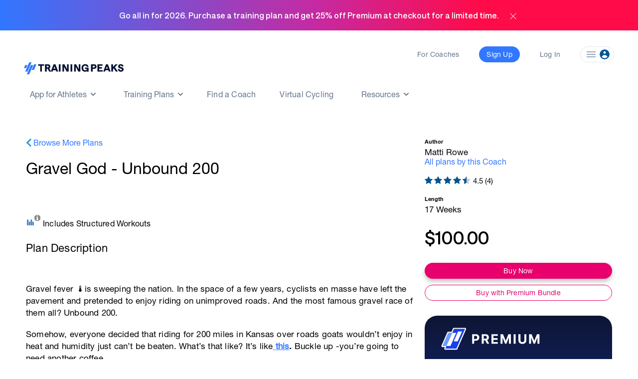

--- FILE ---
content_type: text/html; charset=utf-8
request_url: https://www.trainingpeaks.com/training-plans/cycling/gran-fondo-century/tp-196715/gravel-god-dk-unbound-gravel-200
body_size: 17718
content:
<!DOCTYPE html>
<html class="no-js" lang="en">
<head>
	<title>Gravel God - Unbound 200 | cycling Training Plan | TrainingPeaks</title>

	<meta name="viewport" content="width=device-width, initial-scale=1.0" />
	<meta charset="utf-8" />
	<meta http-equiv="x-ua-compatible" content="ie=edge">
	<meta name="description" content="Gravel fever is sweeping the nation. In the space of a few years, cyclists en masse have left the pavement and pretended to enjoy riding on unimproved" data-react-helmet="true">
	    <script>(function(w,d,s,l,i){w[l]=w[l]||[];w[l].push({'gtm.start':
    new Date().getTime(),event:'gtm.js'});var f=d.getElementsByTagName(s)[0],
    j=d.createElement(s),dl=l!='dataLayer'?'&l='+l:'';j.async=true;j.src=
    'https://www.googletagmanager.com/gtm.js?id='+i+dl;f.parentNode.insertBefore(j,f);
    })(window,document,'script','dataLayer','GTM-W8X7NZG');</script>

	<script src="https://cdn.jsdelivr.net/npm/@eppo/js-client-sdk@latest/dist/eppo-sdk.min.js"></script>
	<script src="/training-plan-assets/lib/unsupported-browser.js"></script>
	<script src="https://assets.trainingpeaks.com/js/common-3.js"></script>
	<script src="https://code.jquery.com/jquery-3.6.0.min.js"integrity="sha256-/xUj+3OJU5yExlq6GSYGSHk7tPXikynS7ogEvDej/m4=" crossorigin="anonymous"></script>
	<script src="/training-plan-assets/lib/tooltipster.bundle.min.js"></script>

	

<meta property="og:title" content="Gravel God - Unbound 200">
<meta property="og:image" content="https://userdata.trainingpeaks.com/3188421/coach-profile/profile-images/637417367056767641-300x300.jpg">
<meta property="og:url" content="https://www.trainingpeaks.com/training-plans/cycling/gran-fondo-century/tp-196715/gravel-god-unbound-200">
<meta property="og:type" content="website">

<meta name="twitter:title" content="Gravel God - Unbound 200">
<meta name="twitter:image" content="https://userdata.trainingpeaks.com/3188421/coach-profile/profile-images/637417367056767641-300x300.jpg">
<meta name="twitter:card" content="summary_large_image">

	<link rel="apple-touch-icon" sizes="152x152" href="https://assets.trainingpeaks.com/favicons/apple-touch-icon-152x152.png">

	<link href="/training-plan-assets/favicon.ico" rel="shortcut icon" type="image/x-icon" />
	<link rel="canonical" href="https://www.trainingpeaks.com/training-plans/cycling/gran-fondo-century/tp-196715/gravel-god-dk-unbound-gravel-200">

	
	<link href="https://assets.trainingpeaks.com/css/trainingpeaks-2.2.8.min.css" rel="stylesheet" />

	<link rel='stylesheet' href='https://tp-front-end.trainingpeaks.com/pattern-library/v5/css/pattern-library-common.css' />
	<script src="https://assets.trainingpeaks.com/js/modernizr-custom.js"></script>
	<link rel="stylesheet" href="/training-plan-assets/css/styles.css" />

	
<script type="text/javascript">
	var _rollbarConfig = {
		accessToken: "14ccf886dcf9481aa5c30327c6a9ec92",
		hostWhiteList: ["https://www.trainingpeaks.com","https://www.dev.trainingpeaks.com","https://www.sandbox.trainingpeaks.com"],
		captureUncaught: true,
		payload: {
            environment: "Production",
            client: {
                javascript: {
                    source_map_enabled: true,
                    code_version: "trunk-fc73d9f",
					guess_uncaught_frames: true
                }
            }
		}
	};
	// Rollbar Snippet
	!function(r){function o(n){if(e[n])return e[n].exports;var t=e[n]={exports:{},id:n,loaded:!1};return r[n].call(t.exports,t,t.exports,o),t.loaded=!0,t.exports}var e={};return o.m=r,o.c=e,o.p="",o(0)}([function(r,o,e){"use strict";var n=e(1),t=e(4);_rollbarConfig=_rollbarConfig||{},_rollbarConfig.rollbarJsUrl=_rollbarConfig.rollbarJsUrl||"https://cdnjs.cloudflare.com/ajax/libs/rollbar.js/2.14.4/rollbar.min.js",_rollbarConfig.async=void 0===_rollbarConfig.async||_rollbarConfig.async;var a=n.setupShim(window,_rollbarConfig),l=t(_rollbarConfig);window.rollbar=n.Rollbar,a.loadFull(window,document,!_rollbarConfig.async,_rollbarConfig,l)},function(r,o,e){"use strict";function n(r){return function(){try{return r.apply(this,arguments)}catch(r){try{console.error("[Rollbar]: Internal error",r)}catch(r){}}}}function t(r,o){this.options=r,this._rollbarOldOnError=null;var e=s++;this.shimId=function(){return e},window&&window._rollbarShims&&(window._rollbarShims[e]={handler:o,messages:[]})}function a(r,o){var e=o.globalAlias||"Rollbar";if("object"==typeof r[e])return r[e];r._rollbarShims={},r._rollbarWrappedError=null;var t=new p(o);return n(function(){o.captureUncaught&&(t._rollbarOldOnError=r.onerror,i.captureUncaughtExceptions(r,t,!0),i.wrapGlobals(r,t,!0)),o.captureUnhandledRejections&&i.captureUnhandledRejections(r,t,!0);var n=o.autoInstrument;return(void 0===n||n===!0||"object"==typeof n&&n.network)&&r.addEventListener&&(r.addEventListener("load",t.captureLoad.bind(t)),r.addEventListener("DOMContentLoaded",t.captureDomContentLoaded.bind(t))),r[e]=t,t})()}function l(r){return n(function(){var o=this,e=Array.prototype.slice.call(arguments,0),n={shim:o,method:r,args:e,ts:new Date};window._rollbarShims[this.shimId()].messages.push(n)})}var i=e(2),s=0,d=e(3),c=function(r,o){return new t(r,o)},p=d.bind(null,c);t.prototype.loadFull=function(r,o,e,t,a){var l=function(){var o;if(void 0===r._rollbarDidLoad){o=new Error("rollbar.js did not load");for(var e,n,t,l,i=0;e=r._rollbarShims[i++];)for(e=e.messages||[];n=e.shift();)for(t=n.args||[],i=0;i<t.length;++i)if(l=t[i],"function"==typeof l){l(o);break}}"function"==typeof a&&a(o)},i=!1,s=o.createElement("script"),d=o.getElementsByTagName("script")[0],c=d.parentNode;s.crossOrigin="",s.src=t.rollbarJsUrl,e||(s.async=!0),s.onload=s.onreadystatechange=n(function(){if(!(i||this.readyState&&"loaded"!==this.readyState&&"complete"!==this.readyState)){s.onload=s.onreadystatechange=null;try{c.removeChild(s)}catch(r){}i=!0,l()}}),c.insertBefore(s,d)},t.prototype.wrap=function(r,o,e){try{var n;if(n="function"==typeof o?o:function(){return o||{}},"function"!=typeof r)return r;if(r._isWrap)return r;if(!r._rollbar_wrapped&&(r._rollbar_wrapped=function(){e&&"function"==typeof e&&e.apply(this,arguments);try{return r.apply(this,arguments)}catch(e){var o=e;throw"string"==typeof o&&(o=new String(o)),o._rollbarContext=n()||{},o._rollbarContext._wrappedSource=r.toString(),window._rollbarWrappedError=o,o}},r._rollbar_wrapped._isWrap=!0,r.hasOwnProperty))for(var t in r)r.hasOwnProperty(t)&&(r._rollbar_wrapped[t]=r[t]);return r._rollbar_wrapped}catch(o){return r}};for(var u="log,debug,info,warn,warning,error,critical,global,configure,handleUncaughtException,handleUnhandledRejection,captureDomContentLoaded,captureLoad".split(","),f=0;f<u.length;++f)t.prototype[u[f]]=l(u[f]);r.exports={setupShim:a,Rollbar:p}},function(r,o){"use strict";function e(r,o,e){if(r){var t;"function"==typeof o._rollbarOldOnError?t=o._rollbarOldOnError:r.onerror&&!r.onerror.belongsToShim&&(t=r.onerror,o._rollbarOldOnError=t);var a=function(){var e=Array.prototype.slice.call(arguments,0);n(r,o,t,e)};a.belongsToShim=e,r.onerror=a}}function n(r,o,e,n){r._rollbarWrappedError&&(n[4]||(n[4]=r._rollbarWrappedError),n[5]||(n[5]=r._rollbarWrappedError._rollbarContext),r._rollbarWrappedError=null),o.handleUncaughtException.apply(o,n),e&&e.apply(r,n)}function t(r,o,e){if(r){"function"==typeof r._rollbarURH&&r._rollbarURH.belongsToShim&&r.removeEventListener("unhandledrejection",r._rollbarURH);var n=function(r){var e=r.reason,n=r.promise,t=r.detail;!e&&t&&(e=t.reason,n=t.promise),o&&o.handleUnhandledRejection&&o.handleUnhandledRejection(e,n)};n.belongsToShim=e,r._rollbarURH=n,r.addEventListener("unhandledrejection",n)}}function a(r,o,e){if(r){var n,t,a="EventTarget,Window,Node,ApplicationCache,AudioTrackList,ChannelMergerNode,CryptoOperation,EventSource,FileReader,HTMLUnknownElement,IDBDatabase,IDBRequest,IDBTransaction,KeyOperation,MediaController,MessagePort,ModalWindow,Notification,SVGElementInstance,Screen,TextTrack,TextTrackCue,TextTrackList,WebSocket,WebSocketWorker,Worker,XMLHttpRequest,XMLHttpRequestEventTarget,XMLHttpRequestUpload".split(",");for(n=0;n<a.length;++n)t=a[n],r[t]&&r[t].prototype&&l(o,r[t].prototype,e)}}function l(r,o,e){if(o.hasOwnProperty&&o.hasOwnProperty("addEventListener")){for(var n=o.addEventListener;n._rollbarOldAdd&&n.belongsToShim;)n=n._rollbarOldAdd;var t=function(o,e,t){n.call(this,o,r.wrap(e),t)};t._rollbarOldAdd=n,t.belongsToShim=e,o.addEventListener=t;for(var a=o.removeEventListener;a._rollbarOldRemove&&a.belongsToShim;)a=a._rollbarOldRemove;var l=function(r,o,e){a.call(this,r,o&&o._rollbar_wrapped||o,e)};l._rollbarOldRemove=a,l.belongsToShim=e,o.removeEventListener=l}}r.exports={captureUncaughtExceptions:e,captureUnhandledRejections:t,wrapGlobals:a}},function(r,o){"use strict";function e(r,o){this.impl=r(o,this),this.options=o,n(e.prototype)}function n(r){for(var o=function(r){return function(){var o=Array.prototype.slice.call(arguments,0);if(this.impl[r])return this.impl[r].apply(this.impl,o)}},e="log,debug,info,warn,warning,error,critical,global,configure,handleUncaughtException,handleUnhandledRejection,_createItem,wrap,loadFull,shimId,captureDomContentLoaded,captureLoad".split(","),n=0;n<e.length;n++)r[e[n]]=o(e[n])}e.prototype._swapAndProcessMessages=function(r,o){this.impl=r(this.options);for(var e,n,t;e=o.shift();)n=e.method,t=e.args,this[n]&&"function"==typeof this[n]&&("captureDomContentLoaded"===n||"captureLoad"===n?this[n].apply(this,[t[0],e.ts]):this[n].apply(this,t));return this},r.exports=e},function(r,o){"use strict";r.exports=function(r){return function(o){if(!o&&!window._rollbarInitialized){r=r||{};for(var e,n,t=r.globalAlias||"Rollbar",a=window.rollbar,l=function(r){return new a(r)},i=0;e=window._rollbarShims[i++];)n||(n=e.handler),e.handler._swapAndProcessMessages(l,e.messages);window[t]=n,window._rollbarInitialized=!0}}}}]);
	// End Rollbar Snippet
</script>

	
	<script type="text/javascript">
		window['_sampleWorkoutsData'] = [{"workoutDay":"2019-10-21T00:00:00","workoutId":2,"iconCssClass":"icon-bike","formattedPlannedDuration":"00:55:30","plannedDistance":0,"plannedDistanceUnits":"","plannedTss":50.88,"title":"Open","description":"Pre-Test Openers.\u003Cbr\u003E-\u003Cbr\u003EThese are some short quick intervals, designed to \u0022open\u0022 your legs up for the very next days race pace efforts.\u003Cbr\u003E-\u003Cbr\u003EEasy pace overall\u003Cbr\u003E-\u003Cbr\u003E1x10m at tempo effort \u003Cbr\u003E-\u003Cbr\u003EFlush\u003Cbr\u003E-\u003Cbr\u003E1x4m race pace\u003Cbr\u003E-\u003Cbr\u003E2x45sec out of the saddle efforts\u003Cbr\u003E-\u003Cbr\u003EFlush","hasStructure":true,"polylineSvgPoints":"0 1000, 0 600, 180 600, 180 1000, 180 467, 360 467, 360 1000, 360 633, 450 633, 450 1000, 450 333, 523 333, 523 1000, 523 633, 613 633, 613 1000, 613 0, 626 0, 626 1000, 626 633, 716 633, 716 1000, 716 0, 730 0, 730 1000, 730 633, 820 633, 820 1000, 820 733, 1000 733, 1000 1000"},{"workoutDay":"2019-10-22T00:00:00","workoutId":2,"iconCssClass":"icon-bike","formattedPlannedDuration":"01:00:00","plannedDistance":0,"plannedDistanceUnits":"","plannedTss":67.5,"title":"The Assessment - Aerobic","description":"12m progressive warmup\u003Cbr\u003E-\u003Cbr\u003E5m RPE 6/10 \u003Cbr\u003E-\u003Cbr\u003E5m RPE 2\u003Cbr\u003E-\u003Cbr\u003E5m RPE 8-10. Go as hard as you can for 5 minutes.  Note here, start out firm but hard for the first 2 minutes and then adjust your effort up or down.\u003Cbr\u003E-\u003Cbr\u003E5m RPE 2\u003Cbr\u003E-\u003Cbr\u003E20m ALL OUT. Start the effort conservatively at about an 8/10 RPE - 20 minutes is a LONG time.\u003Cbr\u003E-\u003Cbr\u003EYou\u0027ll want the terrain to be unbroken flat or slightly uphill - you don\u0027t want to get caught at a stop light or intersection in the middle of your effort.\u003Cbr\u003E-\u003Cbr\u003E10m easy spin to cool down.","hasStructure":true,"polylineSvgPoints":"0 1000, 0 500, 167 500, 167 1000, 167 400, 250 400, 250 1000, 250 800, 333 800, 333 1000, 333 0, 417 0, 417 1000, 417 800, 500 800, 500 1000, 500 200, 833 200, 833 1000, 833 700, 1000 700, 1000 1000"},{"workoutDay":"2019-10-23T00:00:00","workoutId":2,"iconCssClass":"icon-bike","formattedPlannedDuration":"01:05:00","plannedDistance":0,"plannedDistanceUnits":"","plannedTss":40.62,"title":"Base - 60min","description":"Warm up, building from Z1 to Z2; keep cadence over 85 rpm\u003Cbr\u003E-\u003Cbr\u003ESteady Z2 for 45 to 60 min depending on time allowed. Use the entire zone - don\u0027t just ride the top of it; keep cadence 85-95 throughout.\u003Cbr\u003E-\u003Cbr\u003ECool down.","hasStructure":true,"polylineSvgPoints":"0 1000, 0 333, 154 333, 154 1000, 154 0, 846 0, 846 1000, 846 333, 1000 333, 1000 1000"},{"workoutDay":"2019-10-24T00:00:00","workoutId":2,"iconCssClass":"icon-bike","formattedPlannedDuration":"01:02:10","plannedDistance":0,"plannedDistanceUnits":"","plannedTss":60.1,"title":"The Assessment - Anaerobic","description":"Warm up over 10-15 minutes bringing intensity from Z1 to top of Z2.\u003Cbr\u003E-\u003Cbr\u003EEasy 5m Z1; spin high cadence (\u003E100rpm)\u003Cbr\u003E\u003Cbr\u003E-\u003Cbr\u003EComplete 1x10 sec ALL OUT sprint from a rolling start. You want to hit this just like you\u0027re sprinting for the world championship. Do it out of the saddle, do it hard and SMASH. Don\u0027t hold back.\u003Cbr\u003E-\u003Cbr\u003EEasy 5m Z1; spin high cadence (\u003E100rpm)\u003Cbr\u003E-\u003Cbr\u003E1 minute ALL OUT; Keep cadence OVER 100rpm if you can\u003Cbr\u003E-\u003Cbr\u003EEasy 5m Z1; spin high cadence (\u003E100rpm)\u003Cbr\u003E-\u003Cbr\u003E20x30sec ALL OUT, 30sec Z1 EASY spin\u003Cbr\u003E-\u003Cbr\u003EEasy 5m Z1; spin high cadence (\u003E100rpm)\u003Cbr\u003E-\u003Cbr\u003E1 minute ALL OUT; Keep cadence OVER 100rpm if you can\u003Cbr\u003E-\u003Cbr\u003E10m Z1/2 Cool down","hasStructure":true,"polylineSvgPoints":"0 1000, 0 500, 161 500, 161 1000, 161 800, 241 800, 241 1000, 241 0, 244 0, 244 1000, 244 800, 324 800, 324 1000, 324 0, 340 0, 340 1000, 340 800, 421 800, 421 1000, 421 0, 429 0, 429 1000, 429 800, 437 800, 437 1000, 437 0, 445 0, 445 1000, 445 800, 453 800, 453 1000, 453 0, 461 0, 461 1000, 461 800, 469 800, 469 1000, 469 0, 477 0, 477 1000, 477 800, 485 800, 485 1000, 485 0, 493 0, 493 1000, 493 800, 501 800, 501 1000, 501 0, 509 0, 509 1000, 509 800, 517 800, 517 1000, 517 0, 525 0, 525 1000, 525 800, 534 800, 534 1000, 534 0, 542 0, 542 1000, 542 800, 550 800, 550 1000, 550 0, 558 0, 558 1000, 558 800, 566 800, 566 1000, 566 0, 574 0, 574 1000, 574 800, 582 800, 582 1000, 582 0, 590 0, 590 1000, 590 800, 598 800, 598 1000, 598 0, 606 0, 606 1000, 606 800, 614 800, 614 1000, 614 0, 622 0, 622 1000, 622 800, 630 800, 630 1000, 630 0, 638 0, 638 1000, 638 800, 646 800, 646 1000, 646 0, 654 0, 654 1000, 654 800, 662 800, 662 1000, 662 0, 670 0, 670 1000, 670 800, 678 800, 678 1000, 678 0, 686 0, 686 1000, 686 800, 694 800, 694 1000, 694 0, 702 0, 702 1000, 702 800, 710 800, 710 1000, 710 0, 718 0, 718 1000, 718 800, 727 800, 727 1000, 727 0, 735 0, 735 1000, 735 800, 743 800, 743 1000, 743 800, 823 800, 823 1000, 823 0, 839 0, 839 1000, 839 700, 1000 700, 1000 1000"},{"workoutDay":"2019-10-25T00:00:00","workoutId":2,"iconCssClass":"icon-bike","formattedPlannedDuration":"01:00:00","plannedDistance":0,"plannedDistanceUnits":"","plannedTss":30,"title":"Z1 - Recovery Ride","description":"Z1 - EASY spin, light on the pedals.","hasStructure":true,"polylineSvgPoints":""},{"workoutDay":"2019-10-26T00:00:00","workoutId":2,"iconCssClass":"icon-bike","formattedPlannedDuration":"02:20:00","plannedDistance":0,"plannedDistanceUnits":"","plannedTss":142.13,"title":"The Assessment - Metabolism","description":"This ride is about steady on the gas. Looking for where HR decouples so we can see where aerobic fitness is.\u003Cbr\u003E-\u003Cbr\u003EThe goal is not a 2 hour all out time trial. You should feel at the top end of endurance and the bottom end of tempo - mentally you have to stay engaged but RPE should be 6/10 to start and grow towards the end.\u003Cbr\u003E-\u003Cbr\u003E10/15m warm up by heart rate and then settle in at the top of your z2/bottom of z3 heart wattage and hold it there for 2 hours to start.\u003Cbr\u003E-\u003Cbr\u003EThe workout will be suffer if you don\u0027t eat and drink every 1/2 hour - you\u0027re burning LOTS of kcals. Also, minimize stops - rest invalidates the decoupling.","hasStructure":true,"polylineSvgPoints":"0 1000, 0 187, 71 187, 71 1000, 71 0, 929 0, 929 1000, 929 250, 1000 250, 1000 1000"},{"workoutDay":"2019-10-27T00:00:00","workoutId":2,"iconCssClass":"icon-bike","formattedPlannedDuration":"02:00:00","plannedDistance":0,"plannedDistanceUnits":"","plannedTss":80,"title":"Technical Test","description":"Ride to an approximately 5-10 min long stretch of technical gravel or light single track. Note where you start. Warm up, and race yourself through the section.\u003Cbr\u003E\u003Cbr\u003ENote: it\u0027s best if this section is more than just a dirt road if possible, but more like a a MTB trail. It should be sketchy. BWR has sketchy sections.\u003Cbr\u003E\u003Cbr\u003E1. The goal here is to test your technical skills.\u003Cbr\u003E\u003Cbr\u003E2. Don\u0027t injure yourself - if you\u0027re not technically proficient right now - don\u0027t worry, we\u0027ll work on that. Just ride through it safely as best you can. Everyone starts somewhere.\u003Cbr\u003E\u003Cbr\u003EOnce you\u0027re done with the test, go have FUN on your bike.","hasStructure":false,"polylineSvgPoints":""}];
		window['_planStartDate'] = "2019-10-21T00:00:00";
		window['_planLength'] = 17;
	</script>

	<script type="application/ld+json" id="plan-linked-data">

		{
		"@context": "http://schema.org",
		"@type": "Product",
		"name": "Gravel God - Unbound 200",
		"sku": "TP-196715",
		"description": "Gravel fever &#x1F321;&#xFE0F;is sweeping the nation. In the space of a few years, cyclists en masse have left the pavement and pretended to enjoy riding on unimproved roads. And the most famous gravel race of them all? Unbound 200. Somehow, everyone decided that riding for 200 miles in Kansas over roads goats wouldn&#x2019;t enjoy in heat and humidity just can&#x2019;t be beaten. What&#x2019;s that like? It&#x2019;s like this. Buckle up -you&#x2019;re going to need another coffee.So you go into Unbound 200 - lucky you! Your normal training routine is joining the local group ride and going as hard as you can all the time or cheating at Zwift races. In your heart, you know that won&#x27;t cut it. Are you ready to get serious? Do you want the secrets to becoming a Gravel God?&#x1F525;&#x1F525;INCLUDED:&#x1F525;&#x1F525;Science? &#x2705; I went to school and learned fancy words like &#x27;periodization&#x27;, &#x27;TSS&#x27;, &#x27;FRC&#x27;, and &#x27;carbs&#x27;.Power-based Structured Workouts? &#x2705; Because if you can&#x27;t export your workout to Zwift, what&#x27;s the point?Race Tactics? &#x2705; How to avoid catastrophic race errors!.Sports Psychology? &#x2705;Stop defeating yourself before the race starts.Heat training? &#x2705; - Don&#x2019;t let a hot day in Kansas day put you in the ditch.Mobility workouts? &#x2705;- Learn how to touch your toes and overcome back pain. 6,000-word guide? &#x2705; - I cover everything, from tire selection to life advice.Human Contact? &#x2705; I actually respond to emails.Skillz? &#x2705; Get your finger off the &#x2018;fear lever&#x2019; and learn to rip!Comprehensive Gravel book? &#x2705;I pull back the curtain on how to train, eat, and &#x1F37A;your way through gravel cycling.Gravel God Cycling is more than a training plan Boredom is a sin, so Gravel God Cycling pumps out the freshest content in the business to keep you entertained. Check out my articles for deep dives into training, racing, and life. Level up your knowledge with free resources covering the spiciest topics in endurance training. Subscribe to the newsletter for a weekly laugh.",
		"category": "cycling training plan",
		"url": "https://www.trainingpeaks.com/training-plans/cycling/gran-fondo-century/tp-196715/gravel-god-unbound-200",
		"offers": {
		"@type": "Offer",
		"url": "https://www.trainingpeaks.com/training-plans/cycling/gran-fondo-century/tp-196715/gravel-god-unbound-200",
		"price": "100.0",
		"priceCurrency": "USD",
		"availability": "http://schema.org/InStock"
		}
		}
	</script>



	<script type="text/javascript">
	var TpAppConfig = (function() {

		var config = {
			"homeSecureUrl": 'https://home.trainingpeaks.com',
			"tpApiUrlBase": 'https://tpapi.trainingpeaks.com'
		}

		return {
			getHomeSecureUrl: function () {
				return config.homeSecureUrl;
			},
			getTpApiUrlBase: function() {
				return config.tpApiUrlBase;
			}
		};
	})();
</script>


	<meta id="EPPO_API_KEY" name="EppoApiKey" content="zFd-Va4dAEmnA9qF4S4-ajfpBLnHT1DhdtdBW1K6MT8" />

</head>


<body class="no-js training-plan" style="font-family: HNR, sans-serif;">
		    <noscript><iframe src="https://www.googletagmanager.com/ns.html?id=GTM-W8X7NZG"
    height="0" width="0" style="display:none;visibility:hidden"></iframe></noscript>

		<tp-scheduled-component
			class="u-block"
			timezone="MT"
			display-until="2026-01-31T23:59:59.000-07:00"
			display-after="2025-11-17T00:00:00.000-07:00">
				<div id="pencil-banner" class="u-min-w-full u-flex u-justify-center u-items-center u-h-0 u-transition-height u-duration-500 u-ease-in-out" style="background: linear-gradient(90deg, #3177FF 0%, #C729A1 50%, #FF0B49 75%)">
    <h1 class="u-text-white u-font-bold">Go all in for 2026. Purchase a training plan and get 25% off Premium at checkout for a limited time.</h1>
    <div id="close-icon" onclick="closePencilBanner()" class="u-cursor-pointer u-pl-4 u-pt-1">
        <svg width="25" height="25" viewBox="0 0 25 25" fill="none" xmlns="http://www.w3.org/2000/svg">
            <mask id="mask0_4_1573" style="mask-type:alpha" maskUnits="userSpaceOnUse" x="0" y="0" width="25" height="25">
            <rect x="0.5" y="0.5" width="24" height="24" fill="#D9D9D9"/>
            </mask>
            <g mask="url(#mask0_4_1573)">
            <path d="M12.5002 13.208L7.25397 18.454C7.16047 18.5476 7.04572 18.5976 6.90972 18.604C6.77389 18.6105 6.6528 18.5605 6.54647 18.454C6.43997 18.3476 6.38672 18.2297 6.38672 18.1002C6.38672 17.9707 6.43997 17.8528 6.54647 17.7465L11.7925 12.5002L6.54647 7.25397C6.4528 7.16047 6.4028 7.04572 6.39647 6.90972C6.38997 6.77389 6.43997 6.6528 6.54647 6.54647C6.6528 6.43997 6.77072 6.38672 6.90022 6.38672C7.02972 6.38672 7.14764 6.43997 7.25397 6.54647L12.5002 11.7925L17.7465 6.54647C17.84 6.4528 17.9547 6.4028 18.0907 6.39647C18.2266 6.38997 18.3476 6.43997 18.454 6.54647C18.5605 6.6528 18.6137 6.77072 18.6137 6.90022C18.6137 7.02972 18.5605 7.14764 18.454 7.25397L13.208 12.5002L18.454 17.7465C18.5476 17.84 18.5976 17.9547 18.604 18.0907C18.6105 18.2266 18.5605 18.3476 18.454 18.454C18.3476 18.5605 18.2297 18.6137 18.1002 18.6137C17.9707 18.6137 17.8528 18.5605 17.7465 18.454L12.5002 13.208Z" fill="white"/>
            </g>
        </svg>
    </div>
</div>

<script>
    function closePencilBanner() {
        const pencilBanner = document.getElementById('pencil-banner');
        pencilBanner.classList.remove('u-h-fit', 'u-p-4');
        pencilBanner.classList.add('u-h-0');
        sessionStorage.setItem('hideBundleBanner', true);
    }
    document.addEventListener('DOMContentLoaded', function () {
        const pencilBanner = document.getElementById('pencil-banner');
        if (!pencilBanner) {return;}
                // Check sessionStorage for hideBundleBanner flag
        const hideBundleBanner = sessionStorage.getItem('hideBundleBanner');
        if (hideBundleBanner!=='true') {
            pencilBanner.classList.remove('u-h-0');
            pencilBanner.classList.add('u-h-fit', 'u-p-4');
        }
    });  </script>

		</tp-scheduled-component>
	<div class="wrapper">




		<style>

  @media (min-width: 0px) { :root { --header-size: 5.5rem; } }

  @media (min-width: 768px) { :root { --header-size: 8.5rem; } }

  #navigation-wrapper { min-height: var(--header-size); }

  main { margin-top: calc(-1 * var(--header-size)) !important; }

  body:not(.has-hero-banner) main{
    padding-top: calc(0.8 * var(--header-size)) !important;
  }
</style>

<div id="navigation-wrapper" class="u-z-10">
  <tp-header authenticated="false" class="light-bg" app-tp-uri="/launch-app">
    <div id="navigation-slot-wrapper" class="u-flex">
      <p class="toggle-navigation"></p>
    </div>
  </tp-header>
  <tp-sidebar><tp-nav-menu></tp-nav-menu></tp-sidebar>
</div>

		



<div class="detail-wrapper u-mx-auto sm:u-px-4">

	<div class="main-detail-content">

			<div class="u-block md:u-hidden u-px-4">
				<a href="/training-plans/cycling/gran-fondo-century" class="store-link-container tp-chevron-left u-text-tp-blue">Browse More Plans</a>
				<h1 class="plan-title u-mt-6 u-mb-3 md:u-mb-6 u-type-headline-2">Gravel God - Unbound 200</h1>
			</div>

		<div class="u-grid__row md:u-mt-4 lg:u-mt-10 u-mx-0">

			<div class="u-grid__col u-grid__col-12 md:u-grid__col-8">

				<div class="u-hidden md:u-block">
					<div class="plan-title-container u-pb-2 u-mt-9 sm:u-mt-0 u-pb-2 u-pt-3">
						<a href="/training-plans/cycling/gran-fondo-century" class="store-link-container tp-chevron-left u-text-tp-blue">Browse More Plans</a>
						<h1 class="plan-title u-mt-6 u-mb-3 md:u-mb-6 u-text-xl lg:u-text-h3-medium">Gravel God - Unbound 200</h1>
					</div>
				</div>

				<div class="plan-details-container u-mt-8 md:u-mt-16 sm:u-mt-1">
					<div class="row u-block md:u-hidden mobile-plan-quickview u-mt-4 u-px-4 sm:u-px-0">
						



	<div class="u-mt-4">
		<span class="tooltipster-tooltip below" data-tooltip-content='#deviceCompatibleToolTipContent' data-tooltipster-side="bottom">
			<span class="compatible-filter-icon"></span>
			<i class="info-icon--right "></i>
		</span>
		<span class="u-type-body-2">Includes Structured Workouts</span>
	</div>
	
<div class="tooltip_templates">
	<div id="deviceCompatibleToolTipContent">
		<p>Structured Workouts automatically sync with compatible devices and guide you through workouts in real time.</p>
		<br />
		<a class="u-text-tp-blue u-underline" href="https://help.trainingpeaks.com/hc/en-us/articles/115000325647-Structured-Workout-Export" target="_blank">Learn More about Structured Workouts.</a>
	</div>
</div>


						

<div class="mdl-card">
    <div class="content-section u-mb-5">
        <h3 class="heading font-heavy">Author</h3>
        <p class="content u-mt-1">Matti Rowe</p>
        <a href="https://www.trainingpeaks.com/coach/gravelgodcycling#trainingplans" target="_blank"class="u-text-tp-blue">All plans by this Coach</a>
    </div>

        
    <section class="content-section u-mb-5">
        <div class="ratings" data-rating="4.5"></div><div class="number-of-ratings">4.5 (4)</div>
    </section>


    <div class="content-section sm:u-mb-5">
        <h3 class="heading font-heavy">Length</h3>
        <p class="content u-mt-1">17 Weeks</p>
    </div>
</div>

					</div>


					<div class="plan-detail-summary plan-detail-section u-mb-1 ">

						<div class="u-hidden md:u-block">
							



	<div class="u-mt-4">
		<span class="tooltipster-tooltip below" data-tooltip-content='#deviceCompatibleToolTipContent' data-tooltipster-side="bottom">
			<span class="compatible-filter-icon"></span>
			<i class="info-icon--right "></i>
		</span>
		<span class="u-type-body-2">Includes Structured Workouts</span>
	</div>
	
<div class="tooltip_templates">
	<div id="deviceCompatibleToolTipContent">
		<p>Structured Workouts automatically sync with compatible devices and guide you through workouts in real time.</p>
		<br />
		<a class="u-text-tp-blue u-underline" href="https://help.trainingpeaks.com/hc/en-us/articles/115000325647-Structured-Workout-Export" target="_blank">Learn More about Structured Workouts.</a>
	</div>
</div>


						</div>

							<h3 class="detail-section-title u-type-headline-3 u-mt-2">Plan Description</h3>
						<div class="detail-section-container u-type-body-2 user-content">
							<p><div><img alt="" src="https://gravelgodcycling.com/wp-content/uploads/2023/03/Gravel-God-Banner_Crusher-in-the-Tushar-1.png"></div><br /><p><span style="font-weight: 400;">Gravel fever 🌡️is sweeping the nation. In the space of a few years, cyclists en masse have left the pavement and pretended to enjoy riding on unimproved roads. And the most famous gravel race of them all? Unbound 200.&nbsp;</span></p><br /><p><span style="font-weight: 400;">Somehow, everyone decided that riding for 200 miles in Kansas over roads goats wouldn’t enjoy in heat and humidity just can’t be beaten. What’s that like? It’s like</span><a href="https://gravelgodcycling.com/i-screwed-up-unbound-gravel-200-so-you-dont-have-to/"> <strong>this</strong></a><strong>.</strong><span style="font-weight: 400;"> Buckle up -you’re going to need another coffee.</span></p><br /><p><span style="font-weight: 400;">So you go into Unbound 200 - lucky you! Your normal training routine is joining the local group ride and going as hard as you can all the time or cheating at Zwift races. In your heart, you know that won't cut it. Are you ready to get serious? Do you want the secrets to becoming a Gravel God?</span></p><br /><p><strong>🔥🔥INCLUDED:🔥🔥</strong></p><br /><ul><br /><li style="font-weight: 400;"><strong>Science? ✅ </strong><span style="font-weight: 400;">I went to school and learned fancy words like 'periodization', 'TSS', 'FRC', and 'carbs'.</span></li><br /><li style="font-weight: 400;"><strong>Power-based Structured Workouts? ✅</strong><span style="font-weight: 400;"> Because if you can't export your workout to Zwift, what's the point?</span></li><br /><li style="font-weight: 400;"><strong>Race Tactics</strong><span style="font-weight: 400;">? ✅ How to avoid catastrophic race errors!.</span></li><br /><li style="font-weight: 400;"><strong>Sports Psychology? ✅</strong><span style="font-weight: 400;">Stop defeating yourself before the race starts.</span></li><br /><li style="font-weight: 400;"><strong>Heat training?</strong><span style="font-weight: 400;"> ✅ - Don’t let a hot&nbsp;day in Kansas day put you in the ditch.</span></li><br /><li style="font-weight: 400;"><strong>Mobility workouts? ✅</strong><span style="font-weight: 400;">- Learn how to touch your toes and overcome back pain.&nbsp;</span></li><br /><li style="font-weight: 400;"><strong>6,000-word guide? ✅</strong><span style="font-weight: 400;"> -&nbsp;I cover everything, from tire selection to life advice.</span></li><br /><li style="font-weight: 400;"><strong>Human Contact? ✅ I </strong><span style="font-weight: 400;">actually respond to emails.</span></li><br /><li style="font-weight: 400;"><strong>Skillz</strong><span style="font-weight: 400;">? ✅ Get your finger off the ‘fear lever’ and learn to rip!</span></li><br /><li style="font-weight: 400;"><strong>Comprehensive Gravel book?</strong><span style="font-weight: 400;"> ✅I pull back the curtain on how to train, eat, and 🍺your way through gravel cycling.</span></li><br /></ul><br /><p><strong>Gravel God Cycling is more than a training plan&nbsp;</strong></p><br /><p><span style="font-weight: 400;">Boredom is a sin, so</span><a href="https://gravelgodcycling.com/"> <span style="font-weight: 400;">Gravel God Cycling</span></a><span style="font-weight: 400;"> pumps out the freshest content in the business to keep you entertained. Check out my</span><a href="https://gravelgodcycling.com/articles/"> <span style="font-weight: 400;">articles</span></a><span style="font-weight: 400;"> for deep dives into training, racing, and life.&nbsp; Level up your knowledge with free</span><a href="https://gravelgodcycling.com/resources/"> <span style="font-weight: 400;">resources</span></a><span style="font-weight: 400;"> covering the spiciest topics in endurance training.&nbsp; Subscribe to the</span><a href="https://successful-artist-2824.ck.page/2115f2cdc6"> <span style="font-weight: 400;">newsletter</span></a><span style="font-weight: 400;"> for a weekly laugh.</span></p><br /><p>&nbsp;</p></p>
						</div>
					</div>

					
<section class="u-flex u-flex-col u-justify-center u-mt-8 u-mb-10">
    <h3 class="u-type-headline-3 u-mb-8 u-text-center u-text-grey-80">How it Works</h3>
    <div class="u-flex u-justify-evenly u-mb-8 u-mx-5 u-flex-col md:u-flex-row u-items-center">
        <div class="u-flex u-flex-col u-items-center md:u-px-4 md:u-mb-0 u-w-56 md:u-w-1/3 u-mb-8">
            <img class="u-mb-2" src="/training-plan-assets/images/load-plan.svg" alt="" style="height: 48px"/>
            <span class="u-type-overline u-text-grey-80 u-text-center u-mb-2">Load Your Plan</span>
            <p class="u-type-caption u-text-grey-60 u-text-center">Quickly view upcoming workouts in the TrainingPeaks app.</p>
        </div>
        <div class="u-flex u-flex-col u-items-center md:u-px-4 md:u-mb-0 u-w-56 md:u-w-1/3 u-mb-8">
            <img class="u-mb-2" src="/training-plan-assets/images/analyze-plan.svg" alt="" style="height: 48px"/>
            <span class="u-type-overline u-text-grey-80 u-text-center u-mb-2">Workout and Analyze</span>
            <p class="u-type-caption u-text-grey-60 u-text-center">Upload completed workouts from your favorite tracking app or device.</p>
        </div>
        <div class="u-flex u-flex-col u-items-center md:u-px-4 md:u-mb-0 u-w-56 md:u-w-1/3 ">
            <img class="u-mb-2" src="/training-plan-assets/images/track-progress.svg" alt="" style="height: 48px"/>
            <span class="u-type-overline u-text-grey-80 u-text-center u-mb-2">Track Your Progress</span>
            <p class="u-type-caption u-text-grey-60 u-text-center">Get feedback, stay on top of your training and perform at your best.</p>
        </div>
    </div>
    <a class="u-type-caption u-mx-auto u-underline u-text-tp-blue" href="https://www.trainingpeaks.com/athlete-features" target="_blank">Learn More</a>
</section>




					<h3 class="detail-section-title u-type-headline-3 u-mt-2 u-mb-3">Training Plan Sample Week</h3>

					<div class="plan-sample-workout-carousel">
						<div id="sample-workouts" class="sample-workouts" id="sample_workouts"></div>
					</div>

						<h3 class="detail-section-title u-type-headline-3 detail-section-container">Stats</h3>

						<div class="detail-section-container">
							

<h4 class="u-mb-3">Average Weekly Breakdown</h4>

<div class="u-block md:u-hidden">
	<table class="table-auto u-w-full">
		<thead>
			<tr>
				<th>Workouts</th>
				<th class="u-text-right">Weekly Average</th>
				<th class="u-text-right">Longest Workout</th>
			</tr>
		</thead>
		<tbody>

			<tr>
				<td class="u-pl-3">
					<div class="u-flex 	u-items-center">
						<span class="u-type-subtitle-2">
							<span class="u-uppercase">Bike</span>
							<span class="u-mr-1">x</span>5
						</span>
					</div>
				</td>
				<td class="u-text-right u-break-word" >09:02:00</td>
				<td class="u-text-right u-pr-3 u-break-word" >06:00:00</td>

			</tr>
			<tr>
				<td class="u-pl-3">
					<div class="u-flex 	u-items-center">
						<span class="u-type-subtitle-2">
							<span class="u-uppercase">Strength</span>
							<span class="u-mr-1">x</span>2
						</span>
					</div>
				</td>
				<td class="u-text-right u-break-word" >01:14:00</td>
				<td class="u-text-right u-pr-3 u-break-word" >00:45:00</td>

			</tr>
			<tr>
				<td class="u-pl-3">
					<div class="u-flex 	u-items-center">
						<span class="u-type-subtitle-2">
							<span class="u-uppercase">X-Train</span>
							<span class="u-mr-1">x</span>1
						</span>
					</div>
				</td>
				<td class="u-text-right u-break-word" >00:09:00</td>
				<td class="u-text-right u-pr-3 u-break-word" >00:15:00</td>

			</tr>
		</tbody>
	</table>
</div>

<div class="u-hidden md:u-block">
	<table class="u-table-auto u-w-full">
		<thead>
			<tr>
				
				<th class="u-w-72">Workouts Per Week</th>
				<th class=""></th>
				<th class="u-m-8 u-w-96 u-text-center  ">Weekly Average</th>
				<th class="u-w-72 u-text-center  ">Longest Workout</th>
			</tr>
		</thead>
		<tbody>

			<tr>
				<td class="">
					<div class="u-flex u-w-72 u-items-center">
						<tp-sport-icon class="sport-icon u-mr-2 u-hidden md:u-inline-block" colored sport='bike'></tp-sport-icon>
						<span class="u-type-subtitle-2 u-uppercase">Bike</span>
					</div>
				</td>
				<td class="u-pl-4 u-w-2/5  ">
						<span class="workout-dot bike"></span>
						<span class="workout-dot bike"></span>
						<span class="workout-dot bike"></span>
						<span class="workout-dot bike"></span>
						<span class="workout-dot bike"></span>
				</td>
				<td class=" u-text-center u-break-word " >09:02:00</td>
				<td class=" u-text-center u-break-word " >06:00:00</td>

			</tr>
			<tr>
				<td class="">
					<div class="u-flex u-w-72 u-items-center">
						<tp-sport-icon class="sport-icon u-mr-2 u-hidden md:u-inline-block" colored sport='strength'></tp-sport-icon>
						<span class="u-type-subtitle-2 u-uppercase">Strength</span>
					</div>
				</td>
				<td class="u-pl-4 u-w-2/5  ">
						<span class="workout-dot strength"></span>
						<span class="workout-dot strength"></span>
				</td>
				<td class=" u-text-center u-break-word " >01:14:00</td>
				<td class=" u-text-center u-break-word " >00:45:00</td>

			</tr>
			<tr>
				<td class="">
					<div class="u-flex u-w-72 u-items-center">
						<tp-sport-icon class="sport-icon u-mr-2 u-hidden md:u-inline-block" colored sport='crosstrain'></tp-sport-icon>
						<span class="u-type-subtitle-2 u-uppercase">X-Train</span>
					</div>
				</td>
				<td class="u-pl-4 u-w-2/5  ">
						<span class="workout-dot x-train"></span>
				</td>
				<td class=" u-text-center u-break-word " >00:09:00</td>
				<td class=" u-text-center u-break-word " >00:15:00</td>

			</tr>
		</tbody>
	</table>
</div>
						</div>
						<hr />
						<div class="detail-section-container">
							

	<div class="weekly-duration-chart" data-chart-data="[{&quot;label&quot;:&quot;Duration (Hours)&quot;,&quot;data&quot;:[[1,9.38],[2,10.18],[3,11.92],[4,13.33],[5,8],[6,11.73],[7,13.08],[8,6.63],[9,9.37],[10,13],[11,8.72],[12,15.2],[13,16.63],[14,6.88],[15,11.4],[16,8.08],[17,3.59]],&quot;color&quot;:&quot;#1958a2&quot;}]">
		<h4 class="chart-title"> Training Load By Week </h4>
		<br />
		<div class="row">
			<div class="chart"></div>
		</div>
	</div>

						</div>
						<h3 class="detail-section-title u-type-headline-3 u-mt-2">This plan works best with the following fitness devices:</h3>
						<div class="detail-section-container u-mb-5">
							


<ul class="u-list-reset u-pl-2">
		<li class="u-mb-4 u-flex u-items-center">
			<i class="icon lightning "></i>
			<span class="u-ml-4 u-type-body-2">Power Meter</span>
		</li>
</ul>

<p class="u-px-2 u-py-4"><a href="https://www.trainingpeaks.com/upload/" class="u-type-body-2 u-text-tp-blue" >All supported devices</a></p>

						</div>
						<div class="detail-section-container">
							
<div class="u-flex  details-author-profile user-content">

		<div class="columns u-flex-initial u-w-48  author-image-container u-pl-0">
			<img src="https://userdata.trainingpeaks.com/3188421/coach-profile/profile-images/637417367056767641-300x300.jpg" class="author-image" />
		</div>
	<div class="columns u-flex-auto small-9 u-w-64  author-summary">
		<h3 class="u-type-headline-3 author-name u-mb-2 u-mx-4 u-pb-2">Matti Rowe</h3>
			<div class="company-name u-font-hnl u-m-4">Gravel God Cycling Coaching</div> 
		<div class="summary u-m-4">
			<p>Hey! I'm Matti - also known as the <strong>Gravel God</strong> himself!</p>
<p>If you're into gravel racing and want to be as fast as possible, you had better choose me!</p>
<p><strong>Why?</strong></p>
<p>Because I'm the <strong>fastest, least talented person to ever ride a bike.</strong> I've made <strong>every mistake</strong> in the book so you don't have to and I'm here to save you years of failure and struggle.</p>
<p>When I'm not helping my athletes get faster on a bike I write obvious, overlooked training content that makes cycling training easy to understand.</p>

		</div>

		<div class="u-mt-8 u-m-4">
			<a href="https://www.trainingpeaks.com/coach/gravelgodcycling#trainingplans" class="u-text-tp-blue">View all Training Plans by this Coach</a>
		</div>
	</div>
</div>

						</div>

					<div class="detail-section-container row u-block md:u-hidden mobile-plan-quickview u-mt-2 u-mb-6">
						<hr class="u-mb-7" />
						

<section>
	<ul class="u-ml-5">
			<li class="u-type-body-3 u-mb-4">This plan includes a <b>Free Basic TrainingPeaks Account.</b></li>
			<li class="u-type-body-3 u-mb-4">Access your training plan anywhere on the TrainingPeaks mobile and desktop apps.</li>
			<li class="u-type-body-3 u-mb-4">Track your performance with robust data tracking and detailed graphs.</li>
			<li class="u-type-body-3 u-mb-4">Plan for your event in the TrainingPeaks calendar.</li>
			<li class="u-type-body-3 u-mb-4">Track your weight, sleep, hours, fatigue and stress while you train.</li>
			<li class="u-type-body-3 u-mb-4">Completed workouts sync with popular apps like Garmin and Wahoo. <a class='u-type-body-3 u-text-tp-blue u-underline' href='https://help.trainingpeaks.com/hc/en-us/articles/204070114-What-Devices-are-Compatible-with-TrainingPeaks-' target='_blank'>Learn More</a></li>
			<li class="u-type-body-3 ">If plan includes Structured Workouts, then planned workouts sync to compatible devices and guide you through workouts in real time. <a class='u-type-body-3 u-text-tp-blue u-underline' href='https://help.trainingpeaks.com/hc/en-us/articles/360001652912-Structured-Workout-Builder-Device-and-App-compatibility' target='_blank'>Learn More</a></li>
	</ul>
</section>

						<hr class="u-my-7"/>
						
<section class="refund-policy md:u-mb-3">
	<p class="u-type-headline-6 u-uppercase u-font-hnb u-mt-3 u-mb-3">Refund Policy<span class="u-ml-3 verified-check-mark"></span></p>
	<p class="u-type-body-1">This plan is protected by our <a href="https://help.trainingpeaks.com/hc/en-us/articles/204071924-Peaksware-Satisfaction-Guarantee-Refund-Policy" class="u-text-tp-blue" target="_blank">Refund Policy</a> and may, with the author's approval, be exchanged for a plan of equal value from the same author.</p>
			<a href="https://www.trainingpeaks.com/coach/gravelgodcycling?planId=TP-196715&amp;planTitle=Gravel God - Unbound 200#contact" class="u-text-tp-blue" target="_blank">Still have questions about this plan?</a>
</section>

					</div>

					<div class="md:u-hidden u-p-4">
						
<!-- Before Promotion -->
<tp-scheduled-component	timezone="MT" display-until="2025-11-17T00:00:00.000-07:00">
	<div class="plan-premium-promo u-mb-5 u-pb-8 u-pt-5 u-px-8 u-text-white">
		<div class="u-mb-3 u-flex u-flex-wrap">
			<img class="u-mr-2" src="/training-plan-assets/images/tp_premium_hash.svg" />
		</div>
		<p class="u-type-headline-1 u-tracking-wide promo-header">Bundle Premium—</p>
		<p class="u-mb-3 u-type-headline-1 u-tracking-wide promo-header">Save 20%</p>
		<p class="u-mb-3 u-type-body-2 u-text-sm u-tracking-wider">Premium unlocks smarter training with advanced analytics, TrainingPeaks Virtual, and Structured Strength to give you deeper insights and data-backed results.</p>
		<div class="u-mb-4">
			<img src="/training-plan-assets/images/running_stats_promo.png" />
		</div>
		<p class="u-type-caption u-text-2xs u-tracking-wider">$107.99 USD for the first year, billed yearly.</p>
	</div>
</tp-scheduled-component>

<!-- During Promotion -->
<tp-scheduled-component timezone="MT" display-until="2026-01-31T23:59:59.000-07:00" display-after="2025-11-17T00:00:00.000-07:00">
	<div class="plan-premium-promo u-mb-5 u-pb-8 u-pt-5 u-px-8 u-text-white">
		<div class="u-mb-3 u-flex u-flex-wrap">
			<img class="u-mr-2" src="/training-plan-assets/images/tp_premium_hash.svg" />
		</div>
		<p class="u-type-headline-1 u-tracking-wide promo-header">Bundle Premium—</p>
		<p class="u-mb-3 u-type-headline-1 u-tracking-wide promo-header">Save 25%</p>
		<p class="u-mb-3 u-type-body-2 u-text-sm u-tracking-wider">Premium unlocks smarter training with advanced analytics, TrainingPeaks Virtual, and Structured Strength to give you deeper insights and data-backed results.</p>
		<div class="u-mb-4">
			<img src="/training-plan-assets/images/running_stats_promo.png" />
		</div>
		<p class="u-type-caption u-text-2xs u-tracking-wider">$101.24 USD for the first year, billed yearly.</p>
	</div>
</tp-scheduled-component>

<!-- After Promotion -->
<tp-scheduled-component timezone="MT" display-after="2026-01-31T23:59:59.000-07:00">
	<div class="plan-premium-promo u-mb-5 u-pb-8 u-pt-5 u-px-8 u-text-white">
		<div class="u-mb-3 u-flex u-flex-wrap">
			<img class="u-mr-2" src="/training-plan-assets/images/tp_premium_hash.svg" />
		</div>
		<p class="u-type-headline-1 u-tracking-wide promo-header">Bundle Premium—</p>
		<p class="u-mb-3 u-type-headline-1 u-tracking-wide promo-header">Save 20%</p>
		<p class="u-mb-3 u-type-body-2 u-text-sm u-tracking-wider">Premium unlocks smarter training with advanced analytics, TrainingPeaks Virtual, and Structured Strength to give you deeper insights and data-backed results.</p>
		<div class="u-mb-4">
			<img src="/training-plan-assets/images/running_stats_promo.png" />
		</div>
		<p class="u-type-caption u-text-2xs u-tracking-wider">$107.99 USD for the first year, billed yearly.</p>
	</div>
</tp-scheduled-component>
					</div>
				</div>
			</div>

			<aside class="sidebar u-grid__col sm:u-grid__col-12 md:u-grid__col-4 u-hidden md:u-inline-block">
				<div class="u-mb-6">
					
<div>
	<div class="sidebar-content">
		

<div class="mdl-card">
    <div class="content-section u-mb-5">
        <h3 class="heading font-heavy">Author</h3>
        <p class="content u-mt-1">Matti Rowe</p>
        <a href="https://www.trainingpeaks.com/coach/gravelgodcycling#trainingplans" target="_blank"class="u-text-tp-blue">All plans by this Coach</a>
    </div>

        
    <section class="content-section u-mb-5">
        <div class="ratings" data-rating="4.5"></div><div class="number-of-ratings">4.5 (4)</div>
    </section>


    <div class="content-section sm:u-mb-5">
        <h3 class="heading font-heavy">Length</h3>
        <p class="content u-mt-1">17 Weeks</p>
    </div>
</div>

		<p class="u-type-headline-1 u-font-hnm price u-mb-6 u-mt-6">$100.00</p>
		<tp-button href="https://home.trainingpeaks.com:443/purchase/TP-196715" variant="cta" disabled="false" class="u-w-full u-mt-1" id="buy-now-button">Buy Now</tp-button>
		<tp-button href="https://home.trainingpeaks.com:443/checkout/contact?sku=TP-196715&amp;includePremium=true" variant="outline" disabled="false" class="buy-with-bundle-button u-w-full u-my-3" id="buy-with-bundle-button">Buy with Premium Bundle</tp-button>
		
<!-- Before Promotion -->
<tp-scheduled-component	timezone="MT" display-until="2025-11-17T00:00:00.000-07:00">
	<div class="plan-premium-promo u-mb-5 u-pb-8 u-pt-5 u-px-8 u-text-white">
		<div class="u-mb-3 u-flex u-flex-wrap">
			<img class="u-mr-2" src="/training-plan-assets/images/tp_premium_hash.svg" />
		</div>
		<p class="u-type-headline-1 u-tracking-wide promo-header">Bundle Premium—</p>
		<p class="u-mb-3 u-type-headline-1 u-tracking-wide promo-header">Save 20%</p>
		<p class="u-mb-3 u-type-body-2 u-text-sm u-tracking-wider">Premium unlocks smarter training with advanced analytics, TrainingPeaks Virtual, and Structured Strength to give you deeper insights and data-backed results.</p>
		<div class="u-mb-4">
			<img src="/training-plan-assets/images/running_stats_promo.png" />
		</div>
		<p class="u-type-caption u-text-2xs u-tracking-wider">$107.99 USD for the first year, billed yearly.</p>
	</div>
</tp-scheduled-component>

<!-- During Promotion -->
<tp-scheduled-component timezone="MT" display-until="2026-01-31T23:59:59.000-07:00" display-after="2025-11-17T00:00:00.000-07:00">
	<div class="plan-premium-promo u-mb-5 u-pb-8 u-pt-5 u-px-8 u-text-white">
		<div class="u-mb-3 u-flex u-flex-wrap">
			<img class="u-mr-2" src="/training-plan-assets/images/tp_premium_hash.svg" />
		</div>
		<p class="u-type-headline-1 u-tracking-wide promo-header">Bundle Premium—</p>
		<p class="u-mb-3 u-type-headline-1 u-tracking-wide promo-header">Save 25%</p>
		<p class="u-mb-3 u-type-body-2 u-text-sm u-tracking-wider">Premium unlocks smarter training with advanced analytics, TrainingPeaks Virtual, and Structured Strength to give you deeper insights and data-backed results.</p>
		<div class="u-mb-4">
			<img src="/training-plan-assets/images/running_stats_promo.png" />
		</div>
		<p class="u-type-caption u-text-2xs u-tracking-wider">$101.24 USD for the first year, billed yearly.</p>
	</div>
</tp-scheduled-component>

<!-- After Promotion -->
<tp-scheduled-component timezone="MT" display-after="2026-01-31T23:59:59.000-07:00">
	<div class="plan-premium-promo u-mb-5 u-pb-8 u-pt-5 u-px-8 u-text-white">
		<div class="u-mb-3 u-flex u-flex-wrap">
			<img class="u-mr-2" src="/training-plan-assets/images/tp_premium_hash.svg" />
		</div>
		<p class="u-type-headline-1 u-tracking-wide promo-header">Bundle Premium—</p>
		<p class="u-mb-3 u-type-headline-1 u-tracking-wide promo-header">Save 20%</p>
		<p class="u-mb-3 u-type-body-2 u-text-sm u-tracking-wider">Premium unlocks smarter training with advanced analytics, TrainingPeaks Virtual, and Structured Strength to give you deeper insights and data-backed results.</p>
		<div class="u-mb-4">
			<img src="/training-plan-assets/images/running_stats_promo.png" />
		</div>
		<p class="u-type-caption u-text-2xs u-tracking-wider">$107.99 USD for the first year, billed yearly.</p>
	</div>
</tp-scheduled-component>
	</div>
	<div>
		<h2 class="u-hidden strategic-honesty u-text-xl u-mb-4">You might find a better <i>free</i> training app, but not a better premium one.</h2>
	</div>
	

<section>
	<ul class="u-ml-5">
			<li class="u-type-body-3 u-mb-4">This plan includes a <b>Free Basic TrainingPeaks Account.</b></li>
			<li class="u-type-body-3 u-mb-4">Access your training plan anywhere on the TrainingPeaks mobile and desktop apps.</li>
			<li class="u-type-body-3 u-mb-4">Track your performance with robust data tracking and detailed graphs.</li>
			<li class="u-type-body-3 u-mb-4">Plan for your event in the TrainingPeaks calendar.</li>
			<li class="u-type-body-3 u-mb-4">Track your weight, sleep, hours, fatigue and stress while you train.</li>
			<li class="u-type-body-3 u-mb-4">Completed workouts sync with popular apps like Garmin and Wahoo. <a class='u-type-body-3 u-text-tp-blue u-underline' href='https://help.trainingpeaks.com/hc/en-us/articles/204070114-What-Devices-are-Compatible-with-TrainingPeaks-' target='_blank'>Learn More</a></li>
			<li class="u-type-body-3 ">If plan includes Structured Workouts, then planned workouts sync to compatible devices and guide you through workouts in real time. <a class='u-type-body-3 u-text-tp-blue u-underline' href='https://help.trainingpeaks.com/hc/en-us/articles/360001652912-Structured-Workout-Builder-Device-and-App-compatibility' target='_blank'>Learn More</a></li>
	</ul>
</section>
	
	<hr class="u-hidden md:u-block u-my-7" />
	
<section class="refund-policy md:u-mb-3">
	<p class="u-type-headline-6 u-uppercase u-font-hnb u-mt-3 u-mb-3">Refund Policy<span class="u-ml-3 verified-check-mark"></span></p>
	<p class="u-type-body-1">This plan is protected by our <a href="https://help.trainingpeaks.com/hc/en-us/articles/204071924-Peaksware-Satisfaction-Guarantee-Refund-Policy" class="u-text-tp-blue" target="_blank">Refund Policy</a> and may, with the author's approval, be exchanged for a plan of equal value from the same author.</p>
			<a href="https://www.trainingpeaks.com/coach/gravelgodcycling?planId=TP-196715&amp;planTitle=Gravel God - Unbound 200#contact" class="u-text-tp-blue" target="_blank">Still have questions about this plan?</a>
</section>

	<!-- Placeholder for the OUT OF VIEW message -->
</div>
<div id="bottom-buy-banner" class="u-fixed u-p-4 u--bottom-full u-h-24 u-overflow-hidden u-right-0 u-left-0 u-z-10 u-bg-white u-transition-bottom u-duration-500 u-ease-in-out u-shadow-lg">
    <div class="u-flex u-justify-center u-items-center u-h-full">
		<div class="u-flex u-justify-center u-max-w-fit u-gap-4">
			<div class="u-min-h-full u-max-w-xs u-justify-center u-items-center u-flex u-flex-col">
				<h4>Gravel God - Unbound 200</h4>
			</div>
			<p class="u-type-headline-1 u-font-hnm price">$100.00</p>
			<div class="u-max-w-12 p-2">
				<tp-button href="https://home.trainingpeaks.com:443/purchase/TP-196715" variant="cta" disabled="false" class="u-mt-px" id="buy-now-button">Buy Now</tp-button>
				<tp-button href="https://home.trainingpeaks.com:443/checkout/contact?sku=TP-196715&amp;includePremium=true" variant="outline" disabled="false" class="buy-with-bundle-button u-mt-px" id="buy-with-bundle-button">Buy with Premium Bundle</tp-button>
			</div>
		</div>
	</div>
</div>

<script>
	// Function to toggle the class based on visibility
	function toggleOutOfViewClass(entries) {
		entries.forEach(entry => {
			const messageDiv = document.getElementById('bottom-buy-banner');
			if (!messageDiv) {return};

			if (!entry.isIntersecting) {
				if (messageDiv.classList.contains('u--bottom-full')) {
					messageDiv.classList.remove('u--bottom-full');
					messageDiv.classList.add('u-bottom-0');
				}
			} else {
				if (!messageDiv.classList.contains('u--bottom-full')) {
					messageDiv.classList.add('u--bottom-full');
					messageDiv.classList.remove('u-bottom-0');
				}
			}
		});
	}

	// Set up IntersectionObserver
	document.addEventListener('DOMContentLoaded', function () {
		const buyNowButton = document.getElementById('buy-now-button');
		if (buyNowButton) {
			const observer = new IntersectionObserver(toggleOutOfViewClass, {
				root: null, // Use the viewport as the root
				threshold: 0 
			});
			observer.observe(buyNowButton);
		}
	});
</script>

				</div>
			</aside>

			<div class="mobile-buy-now-container u-bg-white u-fixed u-block md:u-hidden u-w-full u-p-4 u-bottom-0 u-z-40">
				<tp-button href="https://home.trainingpeaks.com:443/purchase/TP-196715" variant="cta" disabled="false" class="u-w-full u-mb-2" id="buy-now-button"> $100.00 - Buy Now</tp-button>
				<tp-button href="https://home.trainingpeaks.com:443/checkout/contact?sku=TP-196715&amp;includePremium=true" variant="outline" disabled="false" class="buy-with-bundle-button u-w-full" id="buy-with-bundle-button">Buy with Premium Bundle</tp-button>
			</div>
		</div>
	</div>
</div>

<div class="sr-only js-plan-details" data-sku="TP-196715" data-author="Matti Rowe" data-sharedkey="2OTEPC6BXNVQU" data-price="100.0" data-title="Gravel God - Unbound 200" data-category="cycling" data-subcategory="gran fondo/century" />





		<div class="push"> </div>
	</div>


<tp-footer></tp-footer>

<script>
	webutils.styleHeader({});
	webutils.trackPerformance();
	webutils.initFooterNewsletterForm();
	webutils.initToolTips();
	webutils.initTermsOfServiceNotification();
</script>


<script async="async">
	! function () {
	var analytics = window.analytics = window.analytics || [];
	if (!analytics.initialize)
		if (analytics.invoked) window.console && console.error && console.error("Segment snippet included twice.");
		else {
			analytics.invoked = !0;
			analytics.methods = ["trackSubmit", "trackClick", "trackLink", "trackForm", "pageview", "identify",
				"reset",
				"group", "track", "ready", "alias", "debug", "page", "once", "off", "on"
			];
			analytics.factory = function (t) {
				return function () {
					var e = Array.prototype.slice.call(arguments);
					e.unshift(t);
					analytics.push(e);
					return analytics
				}
			};
			for (var t = 0; t < analytics.methods.length; t++) {
				var e = analytics.methods[t];
				analytics[e] = analytics.factory(e)
			}
			analytics.load = function (t, e) {
				var n = document.createElement("script");
				n.type = "text/javascript";
				n.async = !0;
				n.src = "https://cdn.segment.com/analytics.js/v1/" + t + "/analytics.min.js";
				var o = document.getElementsByTagName("script")[0];
				o.parentNode.insertBefore(n, o);
				analytics._loadOptions = e
			};
			analytics.SNIPPET_VERSION = "4.1.0";
			analytics.load("eWSxeD3ITOpF0xvFEIcWrFJSUFyZEltI");
			analytics.page();
		}
	}();
</script>

<script async="async">
	adroll_adv_id = "ID3CQ2CWFZFY5N7B32CXKD";
	adroll_pix_id = "YVESWFD6KBDIVMIPFNJGDU";

	(function () {
		var _onload = function(){
			if (document.readyState && !/loaded|complete/.test(document.readyState)){setTimeout(_onload, 10);return}
			if (!window.__adroll_loaded){__adroll_loaded=true;setTimeout(_onload, 50);return}
			var scr = document.createElement("script");
			var host = (("https:" == document.location.protocol) ? "https://s.adroll.com" : "http://a.adroll.com");
			scr.setAttribute('async', 'true');
			scr.type = "text/javascript";
			scr.src = host + "/j/roundtrip.js";
			((document.getElementsByTagName('head') || [null])[0] ||
				document.getElementsByTagName('script')[0].parentNode).appendChild(scr);
		};
		if (window.addEventListener) {window.addEventListener('load', _onload, false);}
		else {window.attachEvent('onload', _onload)}
	}());
</script>


	<script src="/training-plan-assets/js/details-bundle.js"></script>
	<script src="/training-plan-assets/lib/tooltipster.bundle.min.js"></script>


<script type="module" crossorigin="anonymous" src="https://tp-front-end.trainingpeaks.com/pattern-library/v5/js/stencil/pattern-library/pattern-library.esm.js"></script>



<script type="text/javascript">
	if (navigator.userAgent.indexOf('Edge') >= 0) {
		document.documentElement.classList.add('edge');
	}
</script>
<script src="/training-plan-assets/js/experiment-bundle.js"></script>
</body>
</html>


--- FILE ---
content_type: image/svg+xml
request_url: https://www.trainingpeaks.com/training-plan-assets/images/icon-device-compatible.svg
body_size: 702
content:

<svg id="Layer_1_Icon_text_copy_Image" data-name="Layer 1 + Icon/text copy Image" xmlns="http://www.w3.org/2000/svg" viewBox="0 0 25 25"><defs><style>.cls-1{fill:none;}.cls-2{fill:none;}.cls-3{fill:#3c7fc4;}</style></defs><title>Artboard 1</title><g id="Slice_List" data-name="Slice List"><rect id="_Slice_" data-name="&lt;Slice&gt;" class="cls-1" x="8" y="8" width="25" height="25"/></g><rect class="cls-2" width="25" height="25"/><rect class="cls-3" x="3.02" y="6.03" width="4" height="16"/><rect class="cls-3" x="12.99" y="6.03" width="4" height="16"/><rect class="cls-3" x="8.01" y="12.03" width="4" height="10"/><rect class="cls-3" x="17.98" y="12.03" width="4" height="10"/></svg>